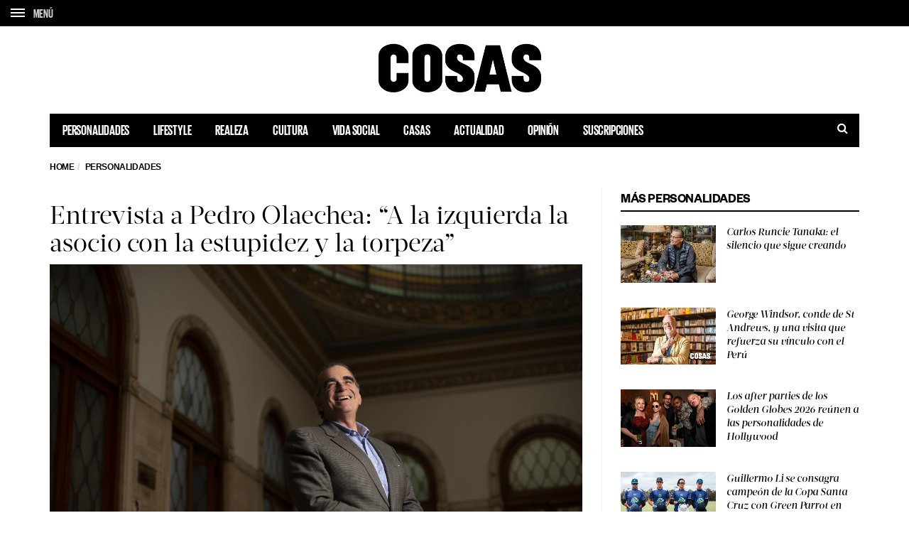

--- FILE ---
content_type: text/html; charset=UTF-8
request_url: https://cosas.pe/personalidades/161041/entrevista-a-pedro-olaechea-a-la-izquierda-la-asocio-con-la-estupidez-y-la-torpeza/
body_size: 21311
content:
<!DOCTYPE html>
<!--[if lt IE 7 ]><html class="ie ie6" lang="es"> <![endif]-->
<!--[if IE 7 ]><html class="ie ie7" lang="es"> <![endif]-->
<!--[if IE 8 ]><html class="ie ie8" lang="es"> <![endif]-->
<!--[if (gte IE 9)|!(IE)]><!--><html lang="es">
<head>

	<meta charset="UTF-8">
	<meta name="viewport" content="user-scalable=yes, width=device-width, initial-scale=1.0, maximum-scale=1">

	<!--[if IE]><meta http-equiv="X-UA-Compatible" content="IE=edge" /><![endif]-->

	<link rel="pingback" href="https://cosas.pe/xmlrpc.php">

	
	<link rel="stylesheet" href="https://cosas.pe/wp-content/themes/barcelona/plugins.css">
	<!-- <link rel="stylesheet" href="https://cosas.pe/wp-content/themes/barcelona/style.css"> -->
	<link rel="stylesheet" href="https://cosas.pe/wp-content/themes/barcelona-child/style-compress.css">

	<!-- <script src="https://cdnjs.cloudflare.com/ajax/libs/jquery/2.2.0/jquery.min.js"></script> -->
	<meta name='robots' content='index, follow, max-image-preview:large, max-snippet:-1, max-video-preview:-1' />

	<!-- This site is optimized with the Yoast SEO plugin v20.0 - https://yoast.com/wordpress/plugins/seo/ -->
	<title>Pedro Olaechea: “A la izquierda la asocio con la estupidez y la torpeza”</title>
	<meta name="description" content="Pocos días antes de asumir la presidencia del Congreso, Olaechea concedió una entrevista a COSAS en la que reflexiona sobre las tareas pendientes de un Poder Legislativo golpeado por la confrontación y los escándalos de corrupción." />
	<link rel="canonical" href="https://cosas.pe/personalidades/161041/entrevista-a-pedro-olaechea-a-la-izquierda-la-asocio-con-la-estupidez-y-la-torpeza/" />
	<meta property="og:locale" content="es_ES" />
	<meta property="og:type" content="article" />
	<meta property="og:title" content="Pedro Olaechea: “A la izquierda la asocio con la estupidez y la torpeza”" />
	<meta property="og:description" content="Pocos días antes de asumir la presidencia del Congreso, Olaechea concedió una entrevista a COSAS en la que reflexiona sobre las tareas pendientes de un Poder Legislativo golpeado por la confrontación y los escándalos de corrupción." />
	<meta property="og:url" content="https://cosas.pe/personalidades/161041/entrevista-a-pedro-olaechea-a-la-izquierda-la-asocio-con-la-estupidez-y-la-torpeza/" />
	<meta property="og:site_name" content="COSAS.PE" />
	<meta property="article:publisher" content="https://www.facebook.com/cosas.pe" />
	<meta property="article:published_time" content="2019-08-01T18:52:10+00:00" />
	<meta property="article:modified_time" content="2019-08-01T18:56:21+00:00" />
	<meta property="og:image" content="https://cosasbucket.s3.amazonaws.com/wp-content/uploads/2019/08/24184937/DSC6379-scaled.jpg" />
	<meta property="og:image:width" content="2560" />
	<meta property="og:image:height" content="1709" />
	<meta property="og:image:type" content="image/jpeg" />
	<meta name="author" content="Isabel Miró Quesada" />
	<meta name="twitter:card" content="summary_large_image" />
	<meta name="twitter:creator" content="@cosasperu" />
	<meta name="twitter:site" content="@cosasperu" />
	<meta name="twitter:label1" content="Written by" />
	<meta name="twitter:data1" content="Isabel Miró Quesada" />
	<meta name="twitter:label2" content="Est. reading time" />
	<meta name="twitter:data2" content="9 minutos" />
	<script type="application/ld+json" class="yoast-schema-graph">{"@context":"https://schema.org","@graph":[{"@type":"Article","@id":"https://cosas.pe/personalidades/161041/entrevista-a-pedro-olaechea-a-la-izquierda-la-asocio-con-la-estupidez-y-la-torpeza/#article","isPartOf":{"@id":"https://cosas.pe/personalidades/161041/entrevista-a-pedro-olaechea-a-la-izquierda-la-asocio-con-la-estupidez-y-la-torpeza/"},"author":{"name":"Isabel Miró Quesada","@id":"https://cosas.pe/#/schema/person/7dd4e81d7aa0bc3e720e6ce2256d403d"},"headline":"Entrevista a Pedro Olaechea: “A la izquierda la asocio con la estupidez y la torpeza”","datePublished":"2019-08-01T18:52:10+00:00","dateModified":"2019-08-01T18:56:21+00:00","mainEntityOfPage":{"@id":"https://cosas.pe/personalidades/161041/entrevista-a-pedro-olaechea-a-la-izquierda-la-asocio-con-la-estupidez-y-la-torpeza/"},"wordCount":1768,"publisher":{"@id":"https://cosas.pe/#organization"},"image":{"@id":"https://cosas.pe/personalidades/161041/entrevista-a-pedro-olaechea-a-la-izquierda-la-asocio-con-la-estupidez-y-la-torpeza/#primaryimage"},"thumbnailUrl":"https://cosasbucket.s3.amazonaws.com/wp-content/uploads/2019/08/24184937/DSC6379-scaled.jpg","keywords":["Congreso","Pedro Olaechea","política"],"articleSection":["Personalidades"],"inLanguage":"es"},{"@type":"WebPage","@id":"https://cosas.pe/personalidades/161041/entrevista-a-pedro-olaechea-a-la-izquierda-la-asocio-con-la-estupidez-y-la-torpeza/","url":"https://cosas.pe/personalidades/161041/entrevista-a-pedro-olaechea-a-la-izquierda-la-asocio-con-la-estupidez-y-la-torpeza/","name":"Pedro Olaechea: “A la izquierda la asocio con la estupidez y la torpeza”","isPartOf":{"@id":"https://cosas.pe/#website"},"primaryImageOfPage":{"@id":"https://cosas.pe/personalidades/161041/entrevista-a-pedro-olaechea-a-la-izquierda-la-asocio-con-la-estupidez-y-la-torpeza/#primaryimage"},"image":{"@id":"https://cosas.pe/personalidades/161041/entrevista-a-pedro-olaechea-a-la-izquierda-la-asocio-con-la-estupidez-y-la-torpeza/#primaryimage"},"thumbnailUrl":"https://cosasbucket.s3.amazonaws.com/wp-content/uploads/2019/08/24184937/DSC6379-scaled.jpg","datePublished":"2019-08-01T18:52:10+00:00","dateModified":"2019-08-01T18:56:21+00:00","description":"Pocos días antes de asumir la presidencia del Congreso, Olaechea concedió una entrevista a COSAS en la que reflexiona sobre las tareas pendientes de un Poder Legislativo golpeado por la confrontación y los escándalos de corrupción.","inLanguage":"es","potentialAction":[{"@type":"ReadAction","target":["https://cosas.pe/personalidades/161041/entrevista-a-pedro-olaechea-a-la-izquierda-la-asocio-con-la-estupidez-y-la-torpeza/"]}]},{"@type":"ImageObject","inLanguage":"es","@id":"https://cosas.pe/personalidades/161041/entrevista-a-pedro-olaechea-a-la-izquierda-la-asocio-con-la-estupidez-y-la-torpeza/#primaryimage","url":"https://cosasbucket.s3.amazonaws.com/wp-content/uploads/2019/08/24184937/DSC6379-scaled.jpg","contentUrl":"https://cosasbucket.s3.amazonaws.com/wp-content/uploads/2019/08/24184937/DSC6379-scaled.jpg","width":2560,"height":1709},{"@type":"WebSite","@id":"https://cosas.pe/#website","url":"https://cosas.pe/","name":"COSAS.PE","description":"","publisher":{"@id":"https://cosas.pe/#organization"},"potentialAction":[{"@type":"SearchAction","target":{"@type":"EntryPoint","urlTemplate":"https://cosas.pe/?s={search_term_string}"},"query-input":"required name=search_term_string"}],"inLanguage":"es"},{"@type":"Organization","@id":"https://cosas.pe/#organization","name":"COSAS.PE","url":"https://cosas.pe/","logo":{"@type":"ImageObject","inLanguage":"es","@id":"https://cosas.pe/#/schema/logo/image/","url":"https://cosasbucket.s3.amazonaws.com/wp-content/uploads/2015/12/15174819/cosas.png","contentUrl":"https://cosasbucket.s3.amazonaws.com/wp-content/uploads/2015/12/15174819/cosas.png","width":883,"height":270,"caption":"COSAS.PE"},"image":{"@id":"https://cosas.pe/#/schema/logo/image/"},"sameAs":["https://www.facebook.com/cosas.pe","https://twitter.com/cosasperu"]},{"@type":"Person","@id":"https://cosas.pe/#/schema/person/7dd4e81d7aa0bc3e720e6ce2256d403d","name":"Isabel Miró Quesada","image":{"@type":"ImageObject","inLanguage":"es","@id":"https://cosas.pe/#/schema/person/image/","url":"https://secure.gravatar.com/avatar/d26161baa1890ac2ddeb96c3d10235cd?s=96&d=mm&r=g","contentUrl":"https://secure.gravatar.com/avatar/d26161baa1890ac2ddeb96c3d10235cd?s=96&d=mm&r=g","caption":"Isabel Miró Quesada"},"url":"https://cosas.pe/author/39_imiroquesada/"}]}</script>
	<!-- / Yoast SEO plugin. -->


<link rel='dns-prefetch' href='//ajax.googleapis.com' />
<link rel='dns-prefetch' href='//www.googletagmanager.com' />
<link rel='dns-prefetch' href='//fonts.googleapis.com' />
<link rel='dns-prefetch' href='//maxcdn.bootstrapcdn.com' />
<link rel='dns-prefetch' href='//s.w.org' />
<link rel="alternate" type="application/rss+xml" title="COSAS.PE &raquo; Feed" href="https://cosas.pe/feed/" />
<link rel="alternate" type="application/rss+xml" title="COSAS.PE &raquo; Feed de los comentarios" href="https://cosas.pe/comments/feed/" />
<script type="text/javascript">
window._wpemojiSettings = {"baseUrl":"https:\/\/s.w.org\/images\/core\/emoji\/14.0.0\/72x72\/","ext":".png","svgUrl":"https:\/\/s.w.org\/images\/core\/emoji\/14.0.0\/svg\/","svgExt":".svg","source":{"concatemoji":"https:\/\/cosas.pe\/wp-includes\/js\/wp-emoji-release.min.js?ver=6.0.11"}};
/*! This file is auto-generated */
!function(e,a,t){var n,r,o,i=a.createElement("canvas"),p=i.getContext&&i.getContext("2d");function s(e,t){var a=String.fromCharCode,e=(p.clearRect(0,0,i.width,i.height),p.fillText(a.apply(this,e),0,0),i.toDataURL());return p.clearRect(0,0,i.width,i.height),p.fillText(a.apply(this,t),0,0),e===i.toDataURL()}function c(e){var t=a.createElement("script");t.src=e,t.defer=t.type="text/javascript",a.getElementsByTagName("head")[0].appendChild(t)}for(o=Array("flag","emoji"),t.supports={everything:!0,everythingExceptFlag:!0},r=0;r<o.length;r++)t.supports[o[r]]=function(e){if(!p||!p.fillText)return!1;switch(p.textBaseline="top",p.font="600 32px Arial",e){case"flag":return s([127987,65039,8205,9895,65039],[127987,65039,8203,9895,65039])?!1:!s([55356,56826,55356,56819],[55356,56826,8203,55356,56819])&&!s([55356,57332,56128,56423,56128,56418,56128,56421,56128,56430,56128,56423,56128,56447],[55356,57332,8203,56128,56423,8203,56128,56418,8203,56128,56421,8203,56128,56430,8203,56128,56423,8203,56128,56447]);case"emoji":return!s([129777,127995,8205,129778,127999],[129777,127995,8203,129778,127999])}return!1}(o[r]),t.supports.everything=t.supports.everything&&t.supports[o[r]],"flag"!==o[r]&&(t.supports.everythingExceptFlag=t.supports.everythingExceptFlag&&t.supports[o[r]]);t.supports.everythingExceptFlag=t.supports.everythingExceptFlag&&!t.supports.flag,t.DOMReady=!1,t.readyCallback=function(){t.DOMReady=!0},t.supports.everything||(n=function(){t.readyCallback()},a.addEventListener?(a.addEventListener("DOMContentLoaded",n,!1),e.addEventListener("load",n,!1)):(e.attachEvent("onload",n),a.attachEvent("onreadystatechange",function(){"complete"===a.readyState&&t.readyCallback()})),(e=t.source||{}).concatemoji?c(e.concatemoji):e.wpemoji&&e.twemoji&&(c(e.twemoji),c(e.wpemoji)))}(window,document,window._wpemojiSettings);
</script>
<style type="text/css">
img.wp-smiley,
img.emoji {
	display: inline !important;
	border: none !important;
	box-shadow: none !important;
	height: 1em !important;
	width: 1em !important;
	margin: 0 0.07em !important;
	vertical-align: -0.1em !important;
	background: none !important;
	padding: 0 !important;
}
</style>
	<link rel='stylesheet' id='wp-block-library-css'  href='https://cosas.pe/wp-includes/css/dist/block-library/style.min.css?ver=6.0.11' type='text/css' media='all' />
<style id='global-styles-inline-css' type='text/css'>
body{--wp--preset--color--black: #000000;--wp--preset--color--cyan-bluish-gray: #abb8c3;--wp--preset--color--white: #ffffff;--wp--preset--color--pale-pink: #f78da7;--wp--preset--color--vivid-red: #cf2e2e;--wp--preset--color--luminous-vivid-orange: #ff6900;--wp--preset--color--luminous-vivid-amber: #fcb900;--wp--preset--color--light-green-cyan: #7bdcb5;--wp--preset--color--vivid-green-cyan: #00d084;--wp--preset--color--pale-cyan-blue: #8ed1fc;--wp--preset--color--vivid-cyan-blue: #0693e3;--wp--preset--color--vivid-purple: #9b51e0;--wp--preset--gradient--vivid-cyan-blue-to-vivid-purple: linear-gradient(135deg,rgba(6,147,227,1) 0%,rgb(155,81,224) 100%);--wp--preset--gradient--light-green-cyan-to-vivid-green-cyan: linear-gradient(135deg,rgb(122,220,180) 0%,rgb(0,208,130) 100%);--wp--preset--gradient--luminous-vivid-amber-to-luminous-vivid-orange: linear-gradient(135deg,rgba(252,185,0,1) 0%,rgba(255,105,0,1) 100%);--wp--preset--gradient--luminous-vivid-orange-to-vivid-red: linear-gradient(135deg,rgba(255,105,0,1) 0%,rgb(207,46,46) 100%);--wp--preset--gradient--very-light-gray-to-cyan-bluish-gray: linear-gradient(135deg,rgb(238,238,238) 0%,rgb(169,184,195) 100%);--wp--preset--gradient--cool-to-warm-spectrum: linear-gradient(135deg,rgb(74,234,220) 0%,rgb(151,120,209) 20%,rgb(207,42,186) 40%,rgb(238,44,130) 60%,rgb(251,105,98) 80%,rgb(254,248,76) 100%);--wp--preset--gradient--blush-light-purple: linear-gradient(135deg,rgb(255,206,236) 0%,rgb(152,150,240) 100%);--wp--preset--gradient--blush-bordeaux: linear-gradient(135deg,rgb(254,205,165) 0%,rgb(254,45,45) 50%,rgb(107,0,62) 100%);--wp--preset--gradient--luminous-dusk: linear-gradient(135deg,rgb(255,203,112) 0%,rgb(199,81,192) 50%,rgb(65,88,208) 100%);--wp--preset--gradient--pale-ocean: linear-gradient(135deg,rgb(255,245,203) 0%,rgb(182,227,212) 50%,rgb(51,167,181) 100%);--wp--preset--gradient--electric-grass: linear-gradient(135deg,rgb(202,248,128) 0%,rgb(113,206,126) 100%);--wp--preset--gradient--midnight: linear-gradient(135deg,rgb(2,3,129) 0%,rgb(40,116,252) 100%);--wp--preset--duotone--dark-grayscale: url('#wp-duotone-dark-grayscale');--wp--preset--duotone--grayscale: url('#wp-duotone-grayscale');--wp--preset--duotone--purple-yellow: url('#wp-duotone-purple-yellow');--wp--preset--duotone--blue-red: url('#wp-duotone-blue-red');--wp--preset--duotone--midnight: url('#wp-duotone-midnight');--wp--preset--duotone--magenta-yellow: url('#wp-duotone-magenta-yellow');--wp--preset--duotone--purple-green: url('#wp-duotone-purple-green');--wp--preset--duotone--blue-orange: url('#wp-duotone-blue-orange');--wp--preset--font-size--small: 13px;--wp--preset--font-size--medium: 20px;--wp--preset--font-size--large: 36px;--wp--preset--font-size--x-large: 42px;}.has-black-color{color: var(--wp--preset--color--black) !important;}.has-cyan-bluish-gray-color{color: var(--wp--preset--color--cyan-bluish-gray) !important;}.has-white-color{color: var(--wp--preset--color--white) !important;}.has-pale-pink-color{color: var(--wp--preset--color--pale-pink) !important;}.has-vivid-red-color{color: var(--wp--preset--color--vivid-red) !important;}.has-luminous-vivid-orange-color{color: var(--wp--preset--color--luminous-vivid-orange) !important;}.has-luminous-vivid-amber-color{color: var(--wp--preset--color--luminous-vivid-amber) !important;}.has-light-green-cyan-color{color: var(--wp--preset--color--light-green-cyan) !important;}.has-vivid-green-cyan-color{color: var(--wp--preset--color--vivid-green-cyan) !important;}.has-pale-cyan-blue-color{color: var(--wp--preset--color--pale-cyan-blue) !important;}.has-vivid-cyan-blue-color{color: var(--wp--preset--color--vivid-cyan-blue) !important;}.has-vivid-purple-color{color: var(--wp--preset--color--vivid-purple) !important;}.has-black-background-color{background-color: var(--wp--preset--color--black) !important;}.has-cyan-bluish-gray-background-color{background-color: var(--wp--preset--color--cyan-bluish-gray) !important;}.has-white-background-color{background-color: var(--wp--preset--color--white) !important;}.has-pale-pink-background-color{background-color: var(--wp--preset--color--pale-pink) !important;}.has-vivid-red-background-color{background-color: var(--wp--preset--color--vivid-red) !important;}.has-luminous-vivid-orange-background-color{background-color: var(--wp--preset--color--luminous-vivid-orange) !important;}.has-luminous-vivid-amber-background-color{background-color: var(--wp--preset--color--luminous-vivid-amber) !important;}.has-light-green-cyan-background-color{background-color: var(--wp--preset--color--light-green-cyan) !important;}.has-vivid-green-cyan-background-color{background-color: var(--wp--preset--color--vivid-green-cyan) !important;}.has-pale-cyan-blue-background-color{background-color: var(--wp--preset--color--pale-cyan-blue) !important;}.has-vivid-cyan-blue-background-color{background-color: var(--wp--preset--color--vivid-cyan-blue) !important;}.has-vivid-purple-background-color{background-color: var(--wp--preset--color--vivid-purple) !important;}.has-black-border-color{border-color: var(--wp--preset--color--black) !important;}.has-cyan-bluish-gray-border-color{border-color: var(--wp--preset--color--cyan-bluish-gray) !important;}.has-white-border-color{border-color: var(--wp--preset--color--white) !important;}.has-pale-pink-border-color{border-color: var(--wp--preset--color--pale-pink) !important;}.has-vivid-red-border-color{border-color: var(--wp--preset--color--vivid-red) !important;}.has-luminous-vivid-orange-border-color{border-color: var(--wp--preset--color--luminous-vivid-orange) !important;}.has-luminous-vivid-amber-border-color{border-color: var(--wp--preset--color--luminous-vivid-amber) !important;}.has-light-green-cyan-border-color{border-color: var(--wp--preset--color--light-green-cyan) !important;}.has-vivid-green-cyan-border-color{border-color: var(--wp--preset--color--vivid-green-cyan) !important;}.has-pale-cyan-blue-border-color{border-color: var(--wp--preset--color--pale-cyan-blue) !important;}.has-vivid-cyan-blue-border-color{border-color: var(--wp--preset--color--vivid-cyan-blue) !important;}.has-vivid-purple-border-color{border-color: var(--wp--preset--color--vivid-purple) !important;}.has-vivid-cyan-blue-to-vivid-purple-gradient-background{background: var(--wp--preset--gradient--vivid-cyan-blue-to-vivid-purple) !important;}.has-light-green-cyan-to-vivid-green-cyan-gradient-background{background: var(--wp--preset--gradient--light-green-cyan-to-vivid-green-cyan) !important;}.has-luminous-vivid-amber-to-luminous-vivid-orange-gradient-background{background: var(--wp--preset--gradient--luminous-vivid-amber-to-luminous-vivid-orange) !important;}.has-luminous-vivid-orange-to-vivid-red-gradient-background{background: var(--wp--preset--gradient--luminous-vivid-orange-to-vivid-red) !important;}.has-very-light-gray-to-cyan-bluish-gray-gradient-background{background: var(--wp--preset--gradient--very-light-gray-to-cyan-bluish-gray) !important;}.has-cool-to-warm-spectrum-gradient-background{background: var(--wp--preset--gradient--cool-to-warm-spectrum) !important;}.has-blush-light-purple-gradient-background{background: var(--wp--preset--gradient--blush-light-purple) !important;}.has-blush-bordeaux-gradient-background{background: var(--wp--preset--gradient--blush-bordeaux) !important;}.has-luminous-dusk-gradient-background{background: var(--wp--preset--gradient--luminous-dusk) !important;}.has-pale-ocean-gradient-background{background: var(--wp--preset--gradient--pale-ocean) !important;}.has-electric-grass-gradient-background{background: var(--wp--preset--gradient--electric-grass) !important;}.has-midnight-gradient-background{background: var(--wp--preset--gradient--midnight) !important;}.has-small-font-size{font-size: var(--wp--preset--font-size--small) !important;}.has-medium-font-size{font-size: var(--wp--preset--font-size--medium) !important;}.has-large-font-size{font-size: var(--wp--preset--font-size--large) !important;}.has-x-large-font-size{font-size: var(--wp--preset--font-size--x-large) !important;}
</style>
<link rel='stylesheet' id='contact-form-7-css'  href='https://cosas.pe/wp-content/plugins/contact-form-7/includes/css/styles.css?ver=5.7.7' type='text/css' media='all' />
<link rel='stylesheet' id='jquery-ui-theme-css'  href='https://ajax.googleapis.com/ajax/libs/jqueryui/1.11.4/themes/smoothness/jquery-ui.min.css?ver=1.11.4' type='text/css' media='all' />
<link rel='stylesheet' id='jquery-ui-timepicker-css'  href='https://cosas.pe/wp-content/plugins/contact-form-7-datepicker/js/jquery-ui-timepicker/jquery-ui-timepicker-addon.min.css?ver=6.0.11' type='text/css' media='all' />
<link rel='stylesheet' id='ssb-front-css-css'  href='https://cosas.pe/wp-content/plugins/simple-social-buttons/assets/css/front.css?ver=4.1.1' type='text/css' media='all' />
<link rel='stylesheet' id='animate-css'  href='https://cosas.pe/wp-content/plugins/wp-quiz/assets/frontend/css/animate.css?ver=3.6.0' type='text/css' media='all' />
<link rel='stylesheet' id='wp-quiz-css'  href='https://cosas.pe/wp-content/plugins/wp-quiz/assets/frontend/css/wp-quiz.css?ver=2.0.10' type='text/css' media='all' />
<link rel='stylesheet' id='barcelona-font-css'  href='https://fonts.googleapis.com/css2?family=Open+Sans%3Aital%2Cwght%400%2C400%3B0%2C700%3B1%2C400&#038;display=swap&#038;ver=6.0.11' type='text/css' media='all' />
<link rel='stylesheet' id='font-awesome-css'  href='https://maxcdn.bootstrapcdn.com/font-awesome/4.7.0/css/font-awesome.min.css?ver=4.7.0' type='text/css' media='all' />
<script type='text/javascript' src='https://cosas.pe/wp-content/plugins/simple-social-buttons/assets/js/frontend-blocks.js?ver=4.1.1' id='ssb-blocks-front-js-js'></script>
<script type='text/javascript' src='https://cosas.pe/wp-includes/js/jquery/jquery.min.js?ver=3.6.0' id='jquery-core-js'></script>
<script type='text/javascript' src='https://cosas.pe/wp-includes/js/jquery/jquery-migrate.min.js?ver=3.3.2' id='jquery-migrate-js'></script>
<script type='text/javascript' id='ssb-front-js-js-extra'>
/* <![CDATA[ */
var SSB = {"ajax_url":"https:\/\/cosas.pe\/wp-admin\/admin-ajax.php","fb_share_nonce":"e68773d547"};
/* ]]> */
</script>
<script type='text/javascript' src='https://cosas.pe/wp-content/plugins/simple-social-buttons/assets/js/front.js?ver=4.1.1' id='ssb-front-js-js'></script>

<!-- Google Analytics snippet added by Site Kit -->
<script type='text/javascript' src='https://www.googletagmanager.com/gtag/js?id=GT-5MGV477' id='google_gtagjs-js' async></script>
<script type='text/javascript' id='google_gtagjs-js-after'>
window.dataLayer = window.dataLayer || [];function gtag(){dataLayer.push(arguments);}
gtag('set', 'linker', {"domains":["cosas.pe"]} );
gtag("js", new Date());
gtag("set", "developer_id.dZTNiMT", true);
gtag("config", "GT-5MGV477");
</script>

<!-- End Google Analytics snippet added by Site Kit -->
<link rel="https://api.w.org/" href="https://cosas.pe/wp-json/" /><link rel="alternate" type="application/json" href="https://cosas.pe/wp-json/wp/v2/posts/161041" /><link rel="EditURI" type="application/rsd+xml" title="RSD" href="https://cosas.pe/xmlrpc.php?rsd" />
<link rel="wlwmanifest" type="application/wlwmanifest+xml" href="https://cosas.pe/wp-includes/wlwmanifest.xml" /> 
<meta name="generator" content="WordPress 6.0.11" />
<link rel='shortlink' href='https://cosas.pe/?p=161041' />
<link rel="alternate" type="application/json+oembed" href="https://cosas.pe/wp-json/oembed/1.0/embed?url=https%3A%2F%2Fcosas.pe%2Fpersonalidades%2F161041%2Fentrevista-a-pedro-olaechea-a-la-izquierda-la-asocio-con-la-estupidez-y-la-torpeza%2F" />
<link rel="alternate" type="text/xml+oembed" href="https://cosas.pe/wp-json/oembed/1.0/embed?url=https%3A%2F%2Fcosas.pe%2Fpersonalidades%2F161041%2Fentrevista-a-pedro-olaechea-a-la-izquierda-la-asocio-con-la-estupidez-y-la-torpeza%2F&#038;format=xml" />
<meta name="generator" content="Site Kit by Google 1.106.0" /> <style media="screen">

		.simplesocialbuttons.simplesocialbuttons_inline .ssb-fb-like {
	  margin: ;
	}
		 /*inline margin*/
	
	
	
	
	
		.simplesocialbuttons.simplesocialbuttons_inline.simplesocial-round-icon button{
	  margin: ;
	}

	
			 /*margin-digbar*/

	
	
	
	
	
	
	
</style>
<link rel="icon" href="https://s3.amazonaws.com/cosasbucket/wp-content/uploads/2015/12/23160428/favicon.png" />

<meta property="og:type" content="article" />
<meta property="og:title" content="Entrevista a Pedro Olaechea: “A la izquierda la asocio con la estupidez y la torpeza”" />
<meta property="og:url" content="https://cosas.pe/personalidades/161041/entrevista-a-pedro-olaechea-a-la-izquierda-la-asocio-con-la-estupidez-y-la-torpeza/" />
<meta property="og:description" content="Pedro Olaechea ha vivido intensamente. Economista y pr&oacute;spero empresario vitivin&iacute;cola, ha sido director de Vi&ntilde;a Tacama y de la Confiep, y presidente de la Sociedad Nacional de I…" />
<meta property="article:published_time" content="2019-08-01T18:52:10+00:00" />
<meta property="article:modified_time" content="2019-08-01T18:56:21+00:00" />
<meta property="og:site_name" content="COSAS.PE" />
<meta property="og:image" content="https://cosasbucket.s3.amazonaws.com/wp-content/uploads/2019/08/24184937/DSC6379-1152x759.jpg" />
<meta property="og:image:width" content="1152" />
<meta property="og:image:height" content="759" />
<meta property="og:locale" content="es_PE" />
<meta property="fb:app_id" content="559503277538182" /><style type="text/css">
body { font-family: Montserrat, sans-serif; }
h1,h2,h3,h4,h5,h6 { font-family: Montserrat, sans-serif; }
</style>
<style type="text/css">
.posts-box-3 .post-summary .post-image{
    min-height: 237px;    
}

::-moz-selection { background-color: #f2132d; }
::selection { background-color: #f2132d; }
</style>
<meta name="google-site-verification" content="0qtbJcI-iitl3Vk6MfP7sUSmkrSBCbuAHhWRtV7Dxgk"><link rel="icon" href="https://cosasbucket.s3.amazonaws.com/wp-content/uploads/2015/12/04152702/cropped-favicon-32x32.png" sizes="32x32" />
<link rel="icon" href="https://cosasbucket.s3.amazonaws.com/wp-content/uploads/2015/12/04152702/cropped-favicon-192x192.png" sizes="192x192" />
<link rel="apple-touch-icon" href="https://cosasbucket.s3.amazonaws.com/wp-content/uploads/2015/12/04152702/cropped-favicon-180x180.png" />
<meta name="msapplication-TileImage" content="https://cosasbucket.s3.amazonaws.com/wp-content/uploads/2015/12/04152702/cropped-favicon-270x270.png" />
		<style type="text/css" id="wp-custom-css">
			.post-content .wp-caption {

    border: 10px solid #ffffff;
    background: #ffffff;
}		</style>
			
	<!-- Etiqueta de Google (gtag.js) --> 
    <script async src="https://www.googletagmanager.com/gtag/js?id=G-7CX5HFHCP1"></script>    
    <script>
        window.dataLayer = window.dataLayer || [];
        function gtag(){dataLayer.push(arguments);}
        gtag('js', new Date());
        gtag('config', 'G-7CX5HFHCP1');
    </script>
	
	<style>
					.transparent-black{
				position:absolute;
				top: 0;
				left: 0;
				width:100%;
				height:100%;
			}
			.transparent-black{
				z-index:3;
				background: rgba( 0,0,0, 0.6)
			}
			.vm-middle{
				position:relative;
				z-index:99;
			}

			.featured-posts .owl-carousel {
				display: block;
				/*max-height: 800px;*/
				overflow: hidden;
			}

			.featured-posts .owl-carousel .owl-item img {
				position: relative;
				z-index: 555;
			}

			.sidebar-right .owl-carousel {
				display:block;
				overflow: hidden;
			}

		
	</style>

	<!-- Global site tag (gtag.js) - Google Analytics -->
	<!-- <script async src="https://www.googletagmanager.com/gtag/js?id=UA-52135502-5"></script>
	<script>
	window.dataLayer = window.dataLayer || [];
	function gtag(){dataLayer.push(arguments);}
	gtag('js', new Date());

	gtag('config', 'UA-52135502-5');
	</script> -->

			
		<!-- Add this script after you make your dataLayer = []; call -->
		<!-- AND after your GTM code snippet -->
		<!-- This needs to go inside the header.php in order for it work globally across your site -->
		<script type="text/javascript">
			// URL toolbox - helps grabbing elements in the URL
			var _d = document;
			var _dl = _d.location;
			var _dlp = _dl.pathname;
			var _dls = _dl.search;
			var _dr = _d.referrer;

			// Initialize your data layer and start pushing variables from custom WordPress PHP data layer
			dataLayer.push({

				

								"GTM_WP_pagename": "Pedro Olaechea: “A la izquierda la asocio con la estupidez y la torpeza”",
				"GTM_WP_authorname": "Isabel Miró Quesada",
				"GTM_WP_post_type": "post",
				"GTM_WP_Category": "Personalidades",
				

								"GTM_WP_date": "agosto 1, 2019",


				
			});

		</script>
		<script type='text/javascript'>
			var wp_cat_js = '';wp_cat_js = 'Personalidades';					console.log('Categoria '+wp_cat_js);
			var wp_home_js = '';		</script>
		<script async src="https://pagead2.googlesyndication.com/pagead/js/adsbygoogle.js"></script>
		<script>
			(adsbygoogle = window.adsbygoogle || []).push({
				google_ad_client: "ca-pub-7032980048917041",
				enable_page_level_ads: true
			});
		</script>

		<script async src="https://securepubads.g.doubleclick.net/tag/js/gpt.js"></script>
		<script>
			window.googletag = window.googletag || {cmd: []};
			googletag.cmd.push(function() {

				googletag.defineSlot('/120940424/popup_cosas_home_300x250', [300, 250], 'div-gpt-ad-1579744882791-0').addService(googletag.pubads());

				// TODAS LAS DEMAS PAGINAS
				googletag.defineSlot('/120940424/home/top', [[728, 90], 'fluid', [320, 100], [970, 90]], 'div-gpt-ad-1696448204237-0').addService(googletag.pubads());

				//Desktop
								//if (!md.phone() && !md.tablet()) {					
					googletag.defineSlot('/120940424/superior_desktop_custom', [728, 90], 'div-gpt-ad-1524780162401-0').addService(googletag.pubads()).setCollapseEmptyDiv(true);
					googletag.defineSlot('/120940424/desktop_superior_wp', [728, 90], 'div-gpt-ad-1467001568438-0').addService(googletag.pubads()).setCollapseEmptyDiv(true);
					googletag.defineSlot('/120940424/desktop_superior_wp_t', [728, 90], 'div-gpt-ad-1586196462951-0').addService(googletag.pubads()).setCollapseEmptyDiv(true);
					googletag.defineSlot('/120940424/Entrelinea_desktop_wp_0', [728, 90], 'div-gpt-ad-1585082029483-0').addService(googletag.pubads()).setCollapseEmptyDiv(true);
					googletag.defineSlot('/120940424/Entrelinea_desktop_wp_1', [728, 90], 'div-gpt-ad-1585092343104-0').addService(googletag.pubads()).setCollapseEmptyDiv(true);
					googletag.defineSlot('/120940424/Entrelinea_desktop_wp_2', [728, 90], 'div-gpt-ad-1585092397085-0').addService(googletag.pubads()).setCollapseEmptyDiv(true);
					googletag.defineSlot('/120940424/Entrelinea_desktop_wp_3', [728, 90], 'div-gpt-ad-1585092599399-0').addService(googletag.pubads()).setCollapseEmptyDiv(true);
					googletag.defineSlot('/120940424/Entrelinea_desktop_wp_4', [728, 90], 'div-gpt-ad-1585092634881-0').addService(googletag.pubads()).setCollapseEmptyDiv(true);
				//}
								//Tablet
				
				
				//Smartphone
								// banner 2023
				googletag.defineSlot('/120940424/home/interscroller1', [[300, 250], [320, 480], 'fluid', [300, 600]], 'div-gpt-ad-1695420488874-0').addService(googletag.pubads());
				googletag.defineSlot('/120940424/home/interscroller2', [[300, 600], [320, 480], 'fluid', [300, 250]], 'div-gpt-ad-1695420680062-0').addService(googletag.pubads());
				googletag.defineSlot('/120940424/home/interscroller3', [[300, 250], [320, 480], [300, 600], 'fluid'], 'div-gpt-ad-1695420763672-0').addService(googletag.pubads());
				googletag.defineSlot('/120940424/home/interscroller4', [[300, 600], [320, 480], 'fluid', [300, 250]], 'div-gpt-ad-1695699218832-0').addService(googletag.pubads());

				//Tags universales
				googletag.defineSlot('/120940424/box_wp', [300, 250], 'div-gpt-ad-1467001568438-1').addService(googletag.pubads()).setCollapseEmptyDiv(true);
				googletag.defineSlot('/120940424/box_b_wp', [300, 250], 'div-gpt-ad-1479763427762-0').addService(googletag.pubads()).setCollapseEmptyDiv(true);
				googletag.defineSlot('/120940424/rascacielos_wp', [300, 600], 'div-gpt-ad-1467001568438-2').addService(googletag.pubads()).setCollapseEmptyDiv(true);				
				googletag.defineSlot('/120940424/autopublicidad_wp_0', [[300, 450], [300, 600]], 'div-gpt-ad-1473353685396-0').addService(googletag.pubads()).setCollapseEmptyDiv(true);
				googletag.defineSlot('/120940424/autopublicidad_wp_1', [[300, 450], [300, 600]], 'div-gpt-ad-1473353685396-1').addService(googletag.pubads()).setCollapseEmptyDiv(true);
				googletag.defineSlot('/120940424/autopublicidad_wp_2', [[300, 450], [300, 600]], 'div-gpt-ad-1473353685396-2').addService(googletag.pubads()).setCollapseEmptyDiv(true);
				
				googletag.defineSlot('/120940424/rascacielos_wp_e', [300, 600], 'div-gpt-ad-1692806270483-0').addService(googletag.pubads());
				googletag.defineSlot('/120940424/rascacielos_wp_d', [300, 600], 'div-gpt-ad-1692107807677-0').addService(googletag.pubads());
				googletag.defineSlot('/120940424/rascacielos_wp_f', [300, 600], 'div-gpt-ad-1692806792595-0').addService(googletag.pubads());
				googletag.defineSlot('/120940424/rascacielos_wp_g', [300, 600], 'div-gpt-ad-1692807205766-0').addService(googletag.pubads());

				//Rascacielos
				googletag.defineSlot('/120940424/home/rascacielo1', ['fluid', [300, 600]], 'div-gpt-ad-1697214810340-0').addService(googletag.pubads());
				googletag.defineSlot('/120940424/home/rascacielo2', ['fluid', [300, 600]], 'div-gpt-ad-1697215186372-0').addService(googletag.pubads());
				googletag.defineSlot('/120940424/home/rascacielo3', ['fluid', [300, 600]], 'div-gpt-ad-1694822493503-0').addService(googletag.pubads());
				googletag.defineSlot('/120940424/home/rascacielo4', ['fluid', [300, 600]], 'div-gpt-ad-1695083487915-0').addService(googletag.pubads());

				// Casas
								
				googletag.pubads().enableSingleRequest();
				googletag.enableServices();
			});
		</script>

		<script>
		window.googletag = window.googletag || {cmd: []};
		googletag.cmd.push(function() {
			googletag.pubads().addEventListener('slotRenderEnded', function(event) {
			var div = document.getElementById(event.slot.getSlotElementId());
			if (div) {
				if (event.isEmpty) {
				// No hay anuncio → ocultar completamente
				div.style.display = 'none';
				} else {
				// Hay anuncio → aplicar el tamaño esperado (300x600 u otro)
				// Puedes usar event.size si quieres ser dinámico, o fijarlo
				div.style.minWidth = '300px';
				div.style.minHeight = '600px';
				}
			}
			});
		});
		</script>

		
</head>
<body class="post-template-default single single-post postid-161041 single-format-standard barcelona-fimg-cl has-breadcrumb">
	
	


<script>
	(function(d) {
		var config = {
		kitId: 'knb7hxy',
		scriptTimeout: 3000,
		async: true
		},
		h=d.documentElement,t=setTimeout(function(){h.className=h.className.replace(/\bwf-loading\b/g,"")+" wf-inactive";},config.scriptTimeout),tk=d.createElement("script"),f=false,s=d.getElementsByTagName("script")[0],a;h.className+=" wf-loading";tk.src='https://use.typekit.net/'+config.kitId+'.js';tk.async=true;tk.onload=tk.onreadystatechange=function(){a=this.readyState;if(f||a&&a!="complete"&&a!="loaded")return;f=true;clearTimeout(t);try{Typekit.load(config)}catch(e){}};s.parentNode.insertBefore(tk,s)
	})(document);
</script>
<!-- Google Tag Manager (noscript) -->
<noscript><iframe src="https://www.googletagmanager.com/ns.html?id=GTM-T5LNZX"
height="0" width="0" style="display:none;visibility:hidden"></iframe></noscript>
<!-- End Google Tag Manager (noscript) -->

<!-- Menú superior -->
<header class="menu-secondary navbar-fixed-top repair-1">
	<div class="container-fluid">
		<div class="row d-flex a-i-center options-container">
			<div class="col-xs-4 col-sm-5 option-left">
				<div class="row left">
					<a href="#" class="icon-menu-container col-xs-3 col-lg-2" onclick="close_search();">
						<i>
							<span class="icon-menu"></span>
							<span class="icon-menu"></span>
							<span class="icon-menu"></span>
						</i>
						<p class="m-a d-sm-none">MENÚ</p>
						<p class="m-c hidden d-sm-none">CERRAR</p>
					</a>
					<!-- <a href="#" class="search col-xs-3 col-lg-2 d-sm-none" id="search">
						<i class="fa fa-search" aria-hidden="true"></i>
						<p>BUSCAR</p>
					</a>
					<a href="#" class="newsletter col-xs-3 col-lg-2 d-sm-none">
						<p>NEWSLETTER</p>
					</a> -->
				</div>
			</div>
			<!-- <div class="col-xs-4 col-sm-2 option-center">
				<h1 class="logo">COSAS</h1>
			</div>
			<div class="col-xs-4 col-sm-5 option-right d-sm-none">
				<ul>
					<li><a href="#">CATEGORÍA</a></li>
				</ul>
			</div> -->
		</div>
		<div class="row search-- d-flex a-i-center">
			<div class="col-xs-12 d-flex a-i-center">
				<i class="fa fa-search" aria-hidden="true"></i>
				<input type="search" placeholder="ESCRIBE AQUÍ TU BÚSQUEDA" id="s">
				<a href="#" class="close-search" onclick="close_search();"><i class="fa fa-times" aria-hidden="true"></i></a>
			</div>
		</div>
		<div class="row load-scroll">

		</div>
	</div>
</header>
<nav class="menu-items menu-d-e">
	<div class="container-fluid">
		<div class="row">
			<div class="col-xs-12 menu-items-container">
				<ul>
					<!--
					<a href="/wellness"><li>&nbsp;</li></a>
					<a href="/novias"><li>Novias</li></a>
					<a href="/cosas-art-2019"><li>COSAS Art 2019</li></a>
					<a href="/wellness"><li>Wellness</li></a>
					<a href="/personalidades"><li>Personalidades</li></a>
					<a href="/belleza"><li>Belleza</li></a>
					<a href="/celebrities"><li>Celebrities</li></a>
					<a href="/realeza"><li>Realeza</li></a>
					<a href="/moda"><li>Moda</li></a>
					<a href="/cultura"><li>Cultura</li></a>
					<a href="/el-arte-de-ser-peruano"><li>El arte de ser peruano</li></a>
					<a href="/de-fondo"><li>De Fondo</li></a>
					<a href="/spotlight"><li>Spotlight</li></a>
					<a href="/wishlist"><li>Wishlist</li></a>
					<a href="/escena-gourmet"><li>Escena gourmet</li></a>
					<a href="/escena-en-lima"><li>Escena en Lima</li></a>
					<a href="/vida-social"><li>Vida social</li></a>
					<a href="/casas"><li>CASAS</li></a>
					-->
					<!--<li><a href="#">COSAS TV</a></li> -->
					
					<a href=""><li>&nbsp;</li></a>
					<a href="/personalidades"><li>Personalidades</li></a>
					<a href="/lifestyle"><li>Lifestyle</li></a>
					<a href="/realeza"><li>Realeza</li></a>
					<a href="/cultura"><li>Cultura</li></a>
					<a href="/vida-social"><li>Vida social</li></a>
					<a href="/casas"><li>CASAS</li></a>
					<a href="/novias"><li>Novias</li></a>
					<a href="/moda"><li>Moda</li></a>
					<a href="/belleza"><li>Belleza</li></a>
					<a href="/cultura"><li>Cultura</li></a>
					<a href="/de-fondo"><li>De Fondo</li></a>
					
					
				</ul>
			</div>
		</div>
	</div>
</nav>

<!-- banner desktop top -->
				
<!-- banner mobile top -->

<nav class="navbar navbar-static-top navbar-dark mega-menu-dark header-style-b sticky-logo-inherit has-nav-menu">

	<div class="navbar-inner">

		<div class="container">

						<div class="navbar-top clearfix">

				<div class="navbar-top-left clearfix">
					<ul id="menu-top-bar-menu" class="navbar-top-menu"><li id="menu-item-715" class="gec menu-item menu-item-type-custom menu-item-object-custom menu-item-715"><a target="_blank" rel="noopener" href="http://grupoeditorialcosas.com">Grupo Editorial COSAS</a></li>
</ul>				</div>

				<div class="navbar-top-right">
					<ul class="social-icons"><li><a target="_blank" href="https://www.facebook.com/cosas.pe" title="Facebook"><span class="fa fa-facebook-official"></span></a></li><li><a target="_blank" href="https://www.youtube.com/cosasper" title="Youtube"><span class="fa fa-youtube"></span></a></li><li><a target="_blank" href="https://instagram.com/cosasperu/" title="Instagram"><span class="fa fa-instagram"></span></a></li></ul>				</div>

			</div><!-- .navbar-top -->
			
			<div class="navbar-header">

				<button type="button" class="navbar-toggle collapsed" data-toggle="collapse" data-target="#navbar" aria-expanded="false">
					<span class="sr-only">Menu</span>
					<span class="fa fa-navicon"></span>
				</button><!-- .navbar-toggle -->

								<button type="button" class="navbar-search btn-search">
					<span class="fa fa-search"></span>
				</button>
				
				
				<a href="https://cosas.pe/" class="navbar-logo">
					<span class="logo-location-header clearfix"><span class="logo-img logo-both logo-dark"><img src="https://cosasbucket.s3.amazonaws.com/wp-content/uploads/2015/12/24121843/logo_880.png" alt="COSAS.PE" width="228" height="70" data-at2x="https://s3.amazonaws.com/cosasbucket/wp-content/uploads/2015/12/24121841/logo_negro_1200.png" /></span><span class="logo-img logo-both logo-light"><img src="https://cosasbucket.s3.amazonaws.com/wp-content/uploads/2015/12/28191621/LOGO_COSAS_BLANCO_200X90.png" alt="COSAS.PE" width="228" height="70" data-at2x="https://cosasbucket.s3.amazonaws.com/wp-content/uploads/2015/12/24121847/logo_blanco_1200.png" /></span></span>				</a>

				
			</div><!-- .navbar-header -->

						<div id="navbar" class="navbar-collapse collapse">
			<ul id="menu-main-menu" class="navbar-nav nav"><li id="menu-item-103" class="menu-item menu-item-type-taxonomy menu-item-object-category current-post-ancestor current-menu-parent current-post-parent menu-item-103"><a href="https://cosas.pe/personalidades/">PERSONALIDADES</a></li>
<li id="menu-item-939" class="menu-item menu-item-type-taxonomy menu-item-object-category menu-item-939"><a href="https://cosas.pe/lifestyle/">LIFESTYLE</a></li>
<li id="menu-item-128307" class="menu-item menu-item-type-taxonomy menu-item-object-category menu-item-128307"><a href="https://cosas.pe/realeza/">REALEZA</a></li>
<li id="menu-item-104" class="menu-item menu-item-type-taxonomy menu-item-object-category menu-item-104"><a href="https://cosas.pe/cultura/">CULTURA</a></li>
<li id="menu-item-229392" class="menu-item menu-item-type-taxonomy menu-item-object-category menu-item-229392"><a href="https://cosas.pe/vida-social/">VIDA SOCIAL</a></li>
<li id="menu-item-229393" class="menu-item menu-item-type-taxonomy menu-item-object-category menu-item-229393"><a href="https://cosas.pe/casas/">CASAS</a></li>
<li id="menu-item-248486" class="menu-item menu-item-type-post_type menu-item-object-page menu-item-248486"><a href="https://cosas.pe/actualidad/">ACTUALIDAD</a></li>
<li id="menu-item-312406" class="menu-item menu-item-type-taxonomy menu-item-object-category menu-item-312406"><a href="https://cosas.pe/columna-de-opinion/">OPINIÓN</a></li>
<li id="menu-item-184473" class="menu-item menu-item-type-custom menu-item-object-custom menu-item-184473"><a href="https://cosas-suscripciones.cosas.pe/">SUSCRIPCIONES</a></li>
<li class="search"><button class="btn btn-search"><span class="fa fa-search"></span></button></li></ul>			</div><!-- .navbar-collapse -->
			
		</div><!-- .container -->

	</div><!-- .navbar-inner -->

</nav><!-- .navbar -->

<div id="page-wrapper">
<div class="breadcrumb-wrapper"><div class="container"><ol itemscope itemtype="http://schema.org/BreadcrumbList" class="breadcrumb"><li itemprop="itemListElement" itemscope itemtype="http://schema.org/ListItem"><a class="breadcrumb-link" itemprop="item" href="https://cosas.pe/"><span itemprop="name">Home</span></a><meta itemprop="position" content="1" /></li><li itemprop="itemListElement" itemscope itemtype="http://schema.org/ListItem"><a href="https://cosas.pe/personalidades/" itemprop="item"><span itemprop="name">Personalidades</span></a><meta itemprop="position" content="2" /></li></ol></div></div><div class="container single-container">

	<div class="row-primary sidebar-right clearfix has-sidebar">

		<main id="main" class="main">

			
				<article id="post-161041" class="post-161041 post type-post status-publish format-standard has-post-thumbnail hentry category-personalidades tag-congreso tag-pedro-olaechea tag-politica">

								<header class="post-image">

												<!-- <script>jQuery(document).ready(function($){ $('.fimg-inner').backstretch('https://cosasbucket.s3.amazonaws.com/wp-content/uploads/2019/08/24184937/DSC6379-scaled.jpg', {fade: 600}); });</script> -->
				
				<div class="fimg-wrapper fimg-cl">

										
					<h1 class="post-title">Entrevista a Pedro Olaechea: “A la izquierda la asocio con la estupidez y la torpeza”</h1>
					<div class="featured-image fc-post">						
						<div class="fimg-inner">
							<img style="width: 100%;" src="https://cosasbucket.s3.amazonaws.com/wp-content/uploads/2019/08/24184937/DSC6379-scaled.jpg" alt="" />							
							<div class="vm-wrapper">
								<div class="vm-middle">
									<ul class="post-meta clearfix no-sep"><li class="post-date"><span class="fa fa-clock-o"></span>agosto 1, 2019</li></ul>																	</div>
							</div>
						</div>
					</div>

				</div><!-- .fimg-wrapper -->

			</header>

		
										<section class="post-content">
					<div class="simplesocialbuttons simplesocial-round-icon simplesocialbuttons_inline simplesocialbuttons-align-centered post-161041 post  simplesocialbuttons-inline-no-animation">
<button class="simplesocial-fb-share"  rel="nofollow"  target="_blank"  data-href="https://www.facebook.com/sharer/sharer.php?u=https://cosas.pe/personalidades/161041/entrevista-a-pedro-olaechea-a-la-izquierda-la-asocio-con-la-estupidez-y-la-torpeza/" onclick="javascript:window.open(this.dataset.href, '', 'menubar=no,toolbar=no,resizable=yes,scrollbars=yes,height=600,width=600');return false;"><span class="simplesocialtxt">Facebook </span> </button>
<button onclick="javascript:window.open(this.dataset.href, '_blank' );return false;" class="simplesocial-whatsapp-share"  rel="nofollow"  target="_blank"  data-href="https://web.whatsapp.com/send?text=https://cosas.pe/personalidades/161041/entrevista-a-pedro-olaechea-a-la-izquierda-la-asocio-con-la-estupidez-y-la-torpeza/"><span class="simplesocialtxt">WhatsApp</span></button>
<button class="simplesocial-msng-share"  rel="nofollow"  target="_blank"  onclick="javascript:window.open( this.dataset.href, '_blank',  'menubar=no,toolbar=no,resizable=yes,scrollbars=yes,height=600,width=600' );return false;" data-href="http://www.facebook.com/dialog/send?app_id=891268654262273&redirect_uri=https%3A%2F%2Fcosas.pe%2Fpersonalidades%2F161041%2Fentrevista-a-pedro-olaechea-a-la-izquierda-la-asocio-con-la-estupidez-y-la-torpeza%2F&link=https%3A%2F%2Fcosas.pe%2Fpersonalidades%2F161041%2Fentrevista-a-pedro-olaechea-a-la-izquierda-la-asocio-con-la-estupidez-y-la-torpeza%2F&display=popup" ><span class="simplesocialtxt">Messenger</span></button> 
<button class="simplesocial-twt-share"  rel="nofollow"  target="_blank"  data-href="https://twitter.com/intent/tweet?text=Entrevista+a+Pedro+Olaechea%3A+%E2%80%9CA+la+izquierda+la+asocio+con+la+estupidez+y+la+torpeza%E2%80%9D&url=https://cosas.pe/personalidades/161041/entrevista-a-pedro-olaechea-a-la-izquierda-la-asocio-con-la-estupidez-y-la-torpeza/" onclick="javascript:window.open(this.dataset.href, '', 'menubar=no,toolbar=no,resizable=yes,scrollbars=yes,height=600,width=600');return false;"><span class="simplesocialtxt">Twitter</span> </button>
</div>
<p class="p1" style="text-align: center;"><em><strong><span class="s1">Pedro Olaechea ha vivido intensamente. Economista y próspero empresario vitivinícola, ha sido director de Viña Tacama y de la Confiep, y presidente de la Sociedad Nacional de Industrias, entre otros cargos. Pocos días antes de asumir la presidencia del Congreso, Olaechea concedió una entrevista a COSAS en la que reflexiona sobre las tareas pendientes de un Poder Legislativo golpeado por la confrontación y los escándalos de corrupción.</span></strong></em></p>
<p class="p1" style="text-align: center;"><span class="s1">Por</span> <span class="s1"><i>Edmir Espinoza </i>Foto <i>Elías Alfageme</i></span></p>
<p class="p1">Desde su despacho en el jirón Huallaga, a pocos pasos del Congreso de la República, Pedro Olaechea Álvarez Calderón se permite extrañar el campo. Más específicamente, extraña el pausado y lento discurrir del tiempo entre viñedos y cultivos, donde los caballos corren libremente y el horizonte se pierde entre árboles frondosos y un cielo limpio y azul. “En el campo, uno tiene la posibilidad de ir reflexionando durante el día sobre temas que se van dando a una velocidad natural. En la ciudad, en cambio, uno vive a una velocidad artificial, porque los problemas van apareciendo de la nada”, reflexiona.</p>
<p class="p3"><span class="s1">A pesar de sus recuerdos y añoranzas, Olaechea está lejos de ser un nostálgico. Empresario vitivinícola, minero y cafetero por más de cuarenta años, y exdirectivo de algunas las principales organizaciones gremiales del Perú, el hoy congresista de la bancada independiente Acción Republicana cree que buena parte de los problemas del país tienen que ver con la incapacidad de nuestra clase política de “pisar tierra” y de diferenciar las necesidades y los retos de un Perú ideal respecto al Perú real. Furibundo crítico de la izquierda peruana, a la que responsabiliza de la destrucción del país, y defensor de un Estado más pequeño y eficiente, Olaechea asegura que los años lo han convertido en una persona pragmática y poco entusiasta ante la tentación del poder.</span></p>
<h3>Descubriendo al Perú real</h3>
<p class="p4"><span class="s2"><b>Aunque viene de una familia de políticos, usted se dedicó al </b></span><span class="s3"><b>sector empresarial por más de cuatro décadas. ¿En qué momento decidió ingresar a la política?</b></span></p>
<p class="p5">Es cierto, he trabajado cuarenta años, pero también he tenido una vida gremial muy activa desde hace mucho tiempo. Y es ahí donde nace la idea de entrar en política como una opción que entregue racionalidad al manejo de la cosa pública, que viene totalmente descontrolada. Conversé mucho con mi familia y llegué a la conclusión de que debíamos hacer un intento para regresar a las políticas que en su momento fueron exitosas y repensar la forma de contratar del Estado.</p>
<p class="p6"><span class="s3"><b>Precisamente durante los últimos años ha criticado enérgicamente la poca capacidad del Estado para contratar. ¿Cuánto pierde el Perú con este exceso de burocracia?</b></span></p>
<p class="p5"><span class="s4">En estos últimos seis o siete años, se ha duplicado el número de trabajadores del Estado, y esto sin incluir profesores, policías y enfermeros. Y estos, lamentablemente, son gastos corrientes que no retornan al ciudadano. ¿Cuánto más vamos a poder levantar los niveles tributarios? Las empresas están comenzando a irse del Perú y a buscar nuevos mercados como Ecuador, Colombia y Panamá, donde pueden llevar sus negocios siendo más rentables. Si no se puede manejar la salud, la educación y la seguridad, ¿qué se pretende? No puede ser que el presupuesto del año 2000 a la fecha se haya triplicado. ¿Tenemos tres veces mejor seguridad, salud?&#8230; Algo está saliendo mal.</span></p>
<p class="p6"><span class="s3"><b>Para sus críticos, usted forma parte de la oligarquía limeña y está mucho más cerca del Perú ideal que refiere y no tanto del Perú real.</b></span></p>
<p class="p5">Al contrario, estoy mucho más en el Perú real. Una cosa es que venga de una familia acomodada y otra que haya estado el día entero contando margaritas. He trabajado en todo el Perú. Como ministro de la Producción, generamos un punto más del PBI en pesca; he sido miembro del Centro de Innovación Tecnológica por quince años y, junto a un grupo de personas, hemos recuperado el pisco para el Perú. Toda mi vida he trabajado preocupado por que el Perú avance. Por el Perú real.</p>
<p class="p5">Que haya nacido en el seno de una familia acomodada es una versión antojadiza de una facción de la izquierda, los que creen ser los monopolistas del corazón, los únicos que saben lo que le falta al pueblo. Se equivocan; hay muchos empresarios que trabajamos sin que nos paguen para llegar a mejorar el país. Yo podría haber vivido toda mi vida como Julius, pero resulta que no. He recorrido el país de arriba abajo, y nunca he cobrado un centavo por ello.</p>
<div id="attachment_161051" style="width: 760px" class="wp-caption aligncenter"><img aria-describedby="caption-attachment-161051" class="wp-image-161051 size-large" src="https://cosasbucket.s3.amazonaws.com/wp-content/uploads/2019/08/24184956/000450290W-1024x690.jpg" alt="" width="750" height="505" srcset="https://cosasbucket.s3.amazonaws.com/wp-content/uploads/2019/08/24184956/000450290W-1024x690.jpg 1024w, https://cosasbucket.s3.amazonaws.com/wp-content/uploads/2019/08/24184956/000450290W-300x202.jpg 300w, https://cosasbucket.s3.amazonaws.com/wp-content/uploads/2019/08/24184956/000450290W-768x518.jpg 768w, https://cosasbucket.s3.amazonaws.com/wp-content/uploads/2019/08/24184956/000450290W-1536x1035.jpg 1536w, https://cosasbucket.s3.amazonaws.com/wp-content/uploads/2019/08/24184956/000450290W-1440x970.jpg 1440w, https://cosasbucket.s3.amazonaws.com/wp-content/uploads/2019/08/24184956/000450290W.jpg 1800w" sizes="(max-width: 750px) 100vw, 750px" /><p id="caption-attachment-161051" class="wp-caption-text">El 25 de mayo de 2017, Olaechea juró como ministro de la Producción en reemplazo de Bruno Giuffra.</p></div>
<p class="p6"><span class="s3"><b>¿De dónde viene esa animadversión por la izquierda peruana?</b></span></p>
<p class="p5">Es que he vivido sus políticas. Nosotros hemos sido expropiados siete veces. Y sabemos que todas las expropiaciones han terminado en nada. Nos expropiaron con tasación de cada tractor a un sol, y el Estado no ha podido pagar hasta ahora. Si tú expropias y le das un valor de un sol al bulldozer, ¿a cuánto llega tu nivel de incapacidad si no puedes ni pagar ese sol? Ese es el nivel de desastre en el que dejaron al Perú. El país todavía no está al nivel del año 1969, a valor real. Yo he visto cómo un grupo de personas destruía al Perú, cuando el agro peruano era uno de los más rentables del mundo. Si me preguntas por qué nunca he sido de izquierda, es porque a la izquierda la asocio con la estupidez y la torpeza. Lamentablemente es lo que he visto.</p>
<p class="p6"><span class="s5"><b>Últimamente ha sido un duro crítico del convenio de cooperación entre la fiscalía peruana y Odebrecht. Desde su punto de vista, ¿qué se hizo mal y qué se pudo hacer mejor?</b></span></p>
<p class="p5"><span class="s1">El caso de Odebrecht ha traído consecuencias que hasta hoy no podemos dimensionar. Yo, particularmente –lo dije en su momento y lo repetiré las veces que sea necesario–, no era partidario del Decreto de Urgencia 003, sino más bien de un embargo preventivo, que implicaba cerrar los libros de acciones, declarar depositarios a todos los directores y retener todos los pasaportes. Y que siguieran trabajando. Porque el cliente es el Perú y el Perú tiene buen crédito. </span></p>
<p class="p5"><span class="s1">No iba a haber problema de no pagar, y el fiscal asignado podía averiguar todos los temas y después ver las multas y las sanciones correspondientes. Si la compañía no tenía plata, se vendía el proyecto y se acabó el problema. En vez de eso, entramos en una situación que lo único que ha generado es recesión, caída en la presión fiscal, caída en la presión tributaria y en la actividad económica. Y, si El Niño ya venía golpeándonos, esto trajo una sucesión de hechos que el peruano tiende a olvidar, pero que todavía nos afectan a todos.</span></p>
<div id="attachment_161052" style="width: 760px" class="wp-caption aligncenter"><img aria-describedby="caption-attachment-161052" loading="lazy" class="wp-image-161052 size-large" src="https://cosasbucket.s3.amazonaws.com/wp-content/uploads/2019/08/24185003/39910730410_d6425b4513_o-1024x683.jpg" alt="" width="750" height="500" srcset="https://cosasbucket.s3.amazonaws.com/wp-content/uploads/2019/08/24185003/39910730410_d6425b4513_o-1024x683.jpg 1024w, https://cosasbucket.s3.amazonaws.com/wp-content/uploads/2019/08/24185003/39910730410_d6425b4513_o-300x200.jpg 300w, https://cosasbucket.s3.amazonaws.com/wp-content/uploads/2019/08/24185003/39910730410_d6425b4513_o-768x512.jpg 768w, https://cosasbucket.s3.amazonaws.com/wp-content/uploads/2019/08/24185003/39910730410_d6425b4513_o-1536x1024.jpg 1536w, https://cosasbucket.s3.amazonaws.com/wp-content/uploads/2019/08/24185003/39910730410_d6425b4513_o-2048x1365.jpg 2048w, https://cosasbucket.s3.amazonaws.com/wp-content/uploads/2019/08/24185003/39910730410_d6425b4513_o-1440x960.jpg 1440w" sizes="(max-width: 750px) 100vw, 750px" /><p id="caption-attachment-161052" class="wp-caption-text">Olaechea ha sido miembro del Consejo Nacional del Trabajo y Promoción del Empleo, vicecónsul honorario de la Embajada Real de Dinamarca y presidente del Frente de Reconstrucción y Desarrollo de Ica.</p></div>
<h3>Congreso y presidencia</h3>
<p class="p6"><span class="s5"><b>¿Cómo calificaría la gestión del presidente del Congreso Daniel Salaverry?</b></span></p>
<p class="p5"><span class="s1">Es muy difícil ponerse en los zapatos del otro y, en cambio, es muy fácil juzgar. Creo que Daniel Salaverry entendió lo que él quería hacer y ha tratado de imprimir una presidencia con su estilo propio, y no con el de la mayoría que le dio el encargo. Y esto, claro, ha terminado en un conflicto. Es un caso clásico: Salaverry ha quedado enfrentado a toda una comunidad que le había dado sus expectativas.</span></p>
<p class="p6"><span class="s3"><b>Pero un presidente debería actuar de acuerdo con lo que cree que es lo mejor para el país, no en función de las expectativas del grupo que lo llevó al poder.</b></span></p>
<p class="p5"><span class="s1">Definitivamente, pero, antes de comprometerte, debes tener los grandes lineamientos ordenados. En caso contrario, les haces un flaco favor a todo el mundo y a ti mismo.</span></p>
<div id="attachment_161054" style="width: 760px" class="wp-caption aligncenter"><img aria-describedby="caption-attachment-161054" loading="lazy" class="wp-image-161054 size-large" src="https://cosasbucket.s3.amazonaws.com/wp-content/uploads/2019/08/24185030/41000514464_a288f6753a_o-1-1024x683.jpg" alt="" width="750" height="500" srcset="https://cosasbucket.s3.amazonaws.com/wp-content/uploads/2019/08/24185030/41000514464_a288f6753a_o-1-1024x683.jpg 1024w, https://cosasbucket.s3.amazonaws.com/wp-content/uploads/2019/08/24185030/41000514464_a288f6753a_o-1-300x200.jpg 300w, https://cosasbucket.s3.amazonaws.com/wp-content/uploads/2019/08/24185030/41000514464_a288f6753a_o-1-768x512.jpg 768w, https://cosasbucket.s3.amazonaws.com/wp-content/uploads/2019/08/24185030/41000514464_a288f6753a_o-1-1536x1024.jpg 1536w, https://cosasbucket.s3.amazonaws.com/wp-content/uploads/2019/08/24185030/41000514464_a288f6753a_o-1-2048x1365.jpg 2048w, https://cosasbucket.s3.amazonaws.com/wp-content/uploads/2019/08/24185030/41000514464_a288f6753a_o-1-1440x960.jpg 1440w" sizes="(max-width: 750px) 100vw, 750px" /><p id="caption-attachment-161054" class="wp-caption-text">Durante una de sus recurrentes visitas a la Amazonía peruana.</p></div>
<p class="p6"><span class="s3"><b>María Isabel León, titular de la Confiep, ha comentado que usted sería un excelente candidato en las próximas elecciones presidenciales de 2021. En ese sentido, ¿tiene usted aspiraciones de gobernar el país? ¿Se ve como el próximo presidente del Perú?</b></span></p>
<p class="p5">He aprendido a ser muy realista. Es halagador lo que dice la presidenta de la Confiep, pero son situaciones únicas en la vida. Mira tú, en la existencia de una nación, ¿cuántos presidentes puede haber? Es una probabilidad entre 30 millones, y esto hay que ponerlo en el tiempo. Realmente la presidencia del Perú, cada vez más, es un albur. Por eso, pensar en una presidencia se me antoja algo muy lejano, a kilómetros, a años luz&#8230; Pero uno nunca sabe.</p>
<p class="p7"><span class="s2"><b>A muchos les sorprendió verlo participar en la marcha de Con Mis Hijos No te Metas. En un mundo que cada día apuesta más por el respeto de las libertades individuales, ¿tiene sentido criticar una política que busca promover la igualdad de género en la sociedad?</b></span></p>
<p class="p5">El problema es que no creo que este Estado, con su gestión pública, con la situación en la que tiene al sistema educativo, pueda pretender meterse en la vida de la familia de los peruanos. El tema particular de la marcha fue organizado por el pastor Rosas, miembro de la plataforma de Acción Republicana, y yo participo de estas ideas.</p>
<p class="p5">Yo creo –y lo dice la Constitución– que las familias son el eje de la sociedad. Pero eso no hace que critique que, con la mayoría de edad, las personas tengan tales o cuales preferencias. Tengo grandes amigos y amigas que piensan distinto y los respeto muchísimo, pero creo que la educación en ese sentido nos corresponde a los peruanos.</p>
					</section><!-- .post-content -->
					
										<footer class="post-footer">

												<div class="post-tags">
							<strong class="title">Etiquetas:</strong> <a href="https://cosas.pe/tag/congreso/" rel="tag">Congreso</a>, <a href="https://cosas.pe/tag/pedro-olaechea/" rel="tag">Pedro Olaechea</a>, <a href="https://cosas.pe/tag/politica/" rel="tag">política</a>						</div><!-- .post-tags -->
						
						
					</footer><!-- .post-footer -->
					
				</article>

			
		</main>

		<aside id="sidebar" class="">

	<div class="sidebar-inner">

		<div id="barcelona-recent-posts-3" class="sidebar-widget barcelona-widget-posts"><div class="widget-title"><h2 class="title">Más Personalidades</h2></div>			<div class="posts-box posts-box-sidebar row">
							<div class="col col-md-12 col-sm-6 col-xs-12">
					<div class="post-summary post-format-standard psum-horizontal psum-small clearfix">
						<div class="post-image">
							<a href="https://cosas.pe/personalidades/361260/carlos-runcie-tanaka-el-silencio-que-sigue-creando/?utm_source=blog-posts&utm_medium=widget&utm_campaign=Widget%20M%C3%A1s%20Notas" title="Carlos Runcie Tanaka: el silencio que sigue creando">
								<img width="768" height="461" src="https://cosas.pe/wp-content/uploads/2026/01/Runcie-7-1-768x461.jpg" class="attachment-barcelona-md size-barcelona-md wp-post-image" alt="" loading="lazy" srcset="https://cosas.pe/wp-content/uploads/2026/01/Runcie-7-1-768x461.jpg 768w, https://cosas.pe/wp-content/uploads/2026/01/Runcie-7-1-750x450.jpg 750w" sizes="(max-width: 768px) 100vw, 768px" />							</a>
						</div>
						<div class="post-details">
							<h2 class="post-title">
								<a href="https://cosas.pe/personalidades/361260/carlos-runcie-tanaka-el-silencio-que-sigue-creando/?utm_source=blog-posts&utm_medium=widget&utm_campaign=Widget%20M%C3%A1s%20Notas">Carlos Runcie Tanaka: el silencio que sigue creando</a>
							</h2>
													</div>
					</div><!-- .post-summary -->
				</div>
							<div class="col col-md-12 col-sm-6 col-xs-12">
					<div class="post-summary post-format-standard psum-horizontal psum-small clearfix">
						<div class="post-image">
							<a href="https://cosas.pe/personalidades/361143/george-windsor-conde-de-st-andrews-y-una-visita-que-refuerza-su-vinculo-con-el-peru/?utm_source=blog-posts&utm_medium=widget&utm_campaign=Widget%20M%C3%A1s%20Notas" title="George Windsor, conde de St Andrews, y una visita que refuerza su vínculo con el Perú">
								<img width="768" height="461" src="https://cosas.pe/wp-content/uploads/2026/01/HORIZONTAL-COSAS-2-768x461.jpg" class="attachment-barcelona-md size-barcelona-md wp-post-image" alt="" loading="lazy" srcset="https://cosas.pe/wp-content/uploads/2026/01/HORIZONTAL-COSAS-2-768x461.jpg 768w, https://cosas.pe/wp-content/uploads/2026/01/HORIZONTAL-COSAS-2-420x252.jpg 420w, https://cosas.pe/wp-content/uploads/2026/01/HORIZONTAL-COSAS-2-980x588.jpg 980w, https://cosas.pe/wp-content/uploads/2026/01/HORIZONTAL-COSAS-2-750x450.jpg 750w, https://cosas.pe/wp-content/uploads/2026/01/HORIZONTAL-COSAS-2-1440x864.jpg 1440w, https://cosas.pe/wp-content/uploads/2026/01/HORIZONTAL-COSAS-2.jpg 1500w" sizes="(max-width: 768px) 100vw, 768px" />							</a>
						</div>
						<div class="post-details">
							<h2 class="post-title">
								<a href="https://cosas.pe/personalidades/361143/george-windsor-conde-de-st-andrews-y-una-visita-que-refuerza-su-vinculo-con-el-peru/?utm_source=blog-posts&utm_medium=widget&utm_campaign=Widget%20M%C3%A1s%20Notas">George Windsor, conde de St Andrews, y una visita que refuerza su vínculo con el Perú</a>
							</h2>
													</div>
					</div><!-- .post-summary -->
				</div>
							<div class="col col-md-12 col-sm-6 col-xs-12">
					<div class="post-summary post-format-standard psum-horizontal psum-small clearfix">
						<div class="post-image">
							<a href="https://cosas.pe/personalidades/361064/asi-se-vivio-la-noche-de-las-celebridades-en-los-after-parties-de-los-golden-globes-2026/?utm_source=blog-posts&utm_medium=widget&utm_campaign=Widget%20M%C3%A1s%20Notas" title="Los after parties de los Golden Globes 2026 reúnen a las personalidades de Hollywood">
								<img width="768" height="461" src="https://cosas.pe/wp-content/uploads/2026/01/after-party-768x461.png" class="attachment-barcelona-md size-barcelona-md wp-post-image" alt="" loading="lazy" srcset="https://cosas.pe/wp-content/uploads/2026/01/after-party-768x461.png 768w, https://cosas.pe/wp-content/uploads/2026/01/after-party-420x252.png 420w, https://cosas.pe/wp-content/uploads/2026/01/after-party-980x588.png 980w, https://cosas.pe/wp-content/uploads/2026/01/after-party-750x450.png 750w, https://cosas.pe/wp-content/uploads/2026/01/after-party.png 1140w" sizes="(max-width: 768px) 100vw, 768px" />							</a>
						</div>
						<div class="post-details">
							<h2 class="post-title">
								<a href="https://cosas.pe/personalidades/361064/asi-se-vivio-la-noche-de-las-celebridades-en-los-after-parties-de-los-golden-globes-2026/?utm_source=blog-posts&utm_medium=widget&utm_campaign=Widget%20M%C3%A1s%20Notas">Los after parties de los Golden Globes 2026 reúnen a las personalidades de Hollywood</a>
							</h2>
													</div>
					</div><!-- .post-summary -->
				</div>
							<div class="col col-md-12 col-sm-6 col-xs-12">
					<div class="post-summary post-format-standard psum-horizontal psum-small clearfix">
						<div class="post-image">
							<a href="https://cosas.pe/personalidades/360766/guillermo-li-se-consagra-campeon-de-la-copa-santa-cruz-con-green-parrot-en-uruguay/?utm_source=blog-posts&utm_medium=widget&utm_campaign=Widget%20M%C3%A1s%20Notas" title="Guillermo Li se consagra campeón de la Copa Santa Cruz con Green Parrot en Uruguay">
								<img width="768" height="461" src="https://cosas.pe/wp-content/uploads/2026/01/PORTADA-COSAS-6-768x461.png" class="attachment-barcelona-md size-barcelona-md wp-post-image" alt="" loading="lazy" srcset="https://cosas.pe/wp-content/uploads/2026/01/PORTADA-COSAS-6-768x461.png 768w, https://cosas.pe/wp-content/uploads/2026/01/PORTADA-COSAS-6-420x252.png 420w, https://cosas.pe/wp-content/uploads/2026/01/PORTADA-COSAS-6-980x588.png 980w, https://cosas.pe/wp-content/uploads/2026/01/PORTADA-COSAS-6-750x450.png 750w, https://cosas.pe/wp-content/uploads/2026/01/PORTADA-COSAS-6-1440x864.png 1440w, https://cosas.pe/wp-content/uploads/2026/01/PORTADA-COSAS-6.png 1500w" sizes="(max-width: 768px) 100vw, 768px" />							</a>
						</div>
						<div class="post-details">
							<h2 class="post-title">
								<a href="https://cosas.pe/personalidades/360766/guillermo-li-se-consagra-campeon-de-la-copa-santa-cruz-con-green-parrot-en-uruguay/?utm_source=blog-posts&utm_medium=widget&utm_campaign=Widget%20M%C3%A1s%20Notas">Guillermo Li se consagra campeón de la Copa Santa Cruz con Green Parrot en Uruguay</a>
							</h2>
													</div>
					</div><!-- .post-summary -->
				</div>
							<div class="col col-md-12 col-sm-6 col-xs-12">
					<div class="post-summary post-format-standard psum-horizontal psum-small clearfix">
						<div class="post-image">
							<a href="https://cosas.pe/personalidades/360706/bella-hadid-conquista-las-redes-como-madrina-de-quince-anos-en-mexico/?utm_source=blog-posts&utm_medium=widget&utm_campaign=Widget%20M%C3%A1s%20Notas" title="¿Te imaginas a Bella Hadid como la madrina de tu quinceañero? Fotos inéditas en México lo confirman">
								<img width="768" height="461" src="https://cosas.pe/wp-content/uploads/2026/01/bella-hadid-768x461.png" class="attachment-barcelona-md size-barcelona-md wp-post-image" alt="" loading="lazy" srcset="https://cosas.pe/wp-content/uploads/2026/01/bella-hadid-768x461.png 768w, https://cosas.pe/wp-content/uploads/2026/01/bella-hadid-420x252.png 420w, https://cosas.pe/wp-content/uploads/2026/01/bella-hadid-980x588.png 980w, https://cosas.pe/wp-content/uploads/2026/01/bella-hadid-750x450.png 750w, https://cosas.pe/wp-content/uploads/2026/01/bella-hadid.png 1140w" sizes="(max-width: 768px) 100vw, 768px" />							</a>
						</div>
						<div class="post-details">
							<h2 class="post-title">
								<a href="https://cosas.pe/personalidades/360706/bella-hadid-conquista-las-redes-como-madrina-de-quince-anos-en-mexico/?utm_source=blog-posts&utm_medium=widget&utm_campaign=Widget%20M%C3%A1s%20Notas">¿Te imaginas a Bella Hadid como la madrina de tu quinceañero? Fotos inéditas en México lo confirman</a>
							</h2>
													</div>
					</div><!-- .post-summary -->
				</div>
						</div>
			</div><div id="block-4" class="sidebar-widget widget_block widget_text">
<p></p>
</div><div id="block-10" class="sidebar-widget widget_block"><p><!-- /120940424/home/interscroller1 --></p>
<div id="div-gpt-ad-1695420488874-0" class="mobile-only" style="min-width: 300px; min-height: 250px; text-align: center;">
<script>googletag.cmd.push(function() { googletag.display('div-gpt-ad-1695420488874-0'); });</script>
</div>
<p><!-- /120940424/home/interscroller2 --></p>
<div id="div-gpt-ad-1695420680062-0" class="mobile-only" style="min-width: 300px; min-height: 250px; text-align: center;">
<script>googletag.cmd.push(function() { googletag.display('div-gpt-ad-1695420680062-0'); });</script>
</div>
<p><!-- /120940424/home/interscroller3 --></p>
<div id="div-gpt-ad-1695420763672-0" class="mobile-only" style="min-width: 300px; min-height: 250px; text-align: center;">
<script>googletag.cmd.push(function() { googletag.display('div-gpt-ad-1695420763672-0'); });</script>
</div>
<p><!-- /120940424/home/interscroller4 --></p>
<div id="div-gpt-ad-1695699218832-0" class="mobile-only" style="min-width: 300px; min-height: 250px; text-align: center;">
<script>googletag.cmd.push(function() { googletag.display('div-gpt-ad-1695699218832-0'); });</script>
</div></div><div id="block-22" class="sidebar-widget widget_block"><p><!-- /120940424/casas/rascacielo1 --></p>
<div id="div-gpt-ad-1697215066595-0" style="text-align: center;">
<script>googletag.cmd.push(function() { googletag.display('div-gpt-ad-1697215066595-0'); });</script>
</div></div><div id="block-23" class="sidebar-widget widget_block"><p><!-- /120940424/casas/interscroller1 --></p>
<div id="div-gpt-ad-1759278151950-0" style="text-align: center;">
<script>googletag.cmd.push(function() { googletag.display('div-gpt-ad-1759278151950-0'); });</script>
</div></div><div id="block-18" class="sidebar-widget widget_block"><p><!-- /120940424/home/rascacielo1 --></p>
<div id="div-gpt-ad-1697214810340-0" style="text-align: center;">
<script>googletag.cmd.push(function() { googletag.display('div-gpt-ad-1697214810340-0'); });</script>
</div></div><div id="block-15" class="sidebar-widget widget_block"><p><!-- /120940424/home/rascacielo2 --></p>
<div id="div-gpt-ad-1697215186372-0" style="text-align: center;">
<script>googletag.cmd.push(function() { googletag.display('div-gpt-ad-1697215186372-0'); });</script>
</div></div><div id="block-16" class="sidebar-widget widget_block"><p><!-- /120940424/home/rascacielo3 --></p>
<div id="div-gpt-ad-1694822493503-0" style="text-align: center;">
<script>googletag.cmd.push(function() { googletag.display('div-gpt-ad-1694822493503-0'); });</script>
</div></div><div id="block-17" class="sidebar-widget widget_block"><p><!-- /120940424/home/rascacielo4 --></p>
<div id="div-gpt-ad-1695083487915-0" style="text-align: center;">
<script>googletag.cmd.push(function() { googletag.display('div-gpt-ad-1695083487915-0'); });</script>
</div>
<a href="https://fridermedia.com/" target="_blank" style="color: #fff;">Fridermedia</a></div>
	</div><!-- .sidebar-inner -->

</aside>
	</div><!-- .row -->

	<div class="posts-box posts-box-5 posts-box-related-posts"><div class="box-header archive-header has-title"><h2 class="title">Entradas relacionadas</h2></div><div class="posts-wrapper row"><div class="col-md-4 col-num-3">		<article class="post-summary post-format-standard psum-featured">

							<div class="post-image">

					<a href="https://cosas.pe/cultura/235718/aqui-hablamos-el-idioma-de-amor-de-los-quesos-europeos/" title="Aquí hablamos el idioma del amor de los quesos europeos">
						<img width="384" height="253" src="https://cosasbucket.s3.amazonaws.com/wp-content/uploads/2021/12/20111446/Jorge-Munoz-y-Ricardo-Martins-384x253.jpg" class="attachment-barcelona-sm size-barcelona-sm wp-post-image" alt="Jorge Muñoz y Ricardo Martins. Quesos de Europa" loading="lazy" srcset="https://cosasbucket.s3.amazonaws.com/wp-content/uploads/2021/12/20111446/Jorge-Munoz-y-Ricardo-Martins-384x253.jpg 384w, https://cosasbucket.s3.amazonaws.com/wp-content/uploads/2021/12/20111446/Jorge-Munoz-y-Ricardo-Martins-294x194.jpg 294w, https://cosasbucket.s3.amazonaws.com/wp-content/uploads/2021/12/20111446/Jorge-Munoz-y-Ricardo-Martins-768x506.jpg 768w" sizes="(max-width: 384px) 100vw, 384px" />					</a>

				</div><!-- .post-image -->
			
			<div class="post-details">

				<h2 class="post-title">
					<a href="https://cosas.pe/cultura/235718/aqui-hablamos-el-idioma-de-amor-de-los-quesos-europeos/">Aquí hablamos el idioma del amor de los quesos europeos</a>
				</h2>

				
			</div><!-- .post-details -->

		</article>

				<article class="post-summary post-format-standard psum-small">

			
			<div class="post-details">

				<h2 class="post-title">
					<a href="https://cosas.pe/politica/353263/fiscalia-solicita-impedimento-de-salida-contra-boluarte-donde-esta-la-expresidenta-tras-ser-vacada-del-cargo/">Fiscalía solicita impedimento de salida contra Boluarte: ¿dónde está la expresidenta tras ser vacada del cargo?</a>
				</h2>

				
			</div><!-- .post-details -->

		</article>

				<article class="post-summary post-format-standard psum-small">

			
			<div class="post-details">

				<h2 class="post-title">
					<a href="https://cosas.pe/columna-de-opinion/352118/la-derecha-disruptiva/">La derecha disruptiva</a>
				</h2>

				
			</div><!-- .post-details -->

		</article>

		</div><div class="col-md-4 col-num-3">		<article class="post-summary post-format-standard psum-featured">

							<div class="post-image">

					<a href="https://cosas.pe/actualidad/356131/ariana-orue-rompe-su-silencio-y-niega-haber-usado-recursos-del-congreso-para-fines-personales/" title="Ariana Orué en la mira: denuncian uso de personal del Congreso y contratación del socio de su hermana">
						<img width="384" height="253" src="https://cosas.pe/wp-content/uploads/2025/11/Ariana-Orue-384x253.jpg" class="attachment-barcelona-sm size-barcelona-sm wp-post-image" alt="La congresista Ariana Orué en el ojo de la tormenta." loading="lazy" srcset="https://cosas.pe/wp-content/uploads/2025/11/Ariana-Orue-384x253.jpg 384w, https://cosas.pe/wp-content/uploads/2025/11/Ariana-Orue-294x194.jpg 294w" sizes="(max-width: 384px) 100vw, 384px" />					</a>

				</div><!-- .post-image -->
			
			<div class="post-details">

				<h2 class="post-title">
					<a href="https://cosas.pe/actualidad/356131/ariana-orue-rompe-su-silencio-y-niega-haber-usado-recursos-del-congreso-para-fines-personales/">Ariana Orué en la mira: denuncian uso de personal del Congreso y contratación del socio de su hermana</a>
				</h2>

				
			</div><!-- .post-details -->

		</article>

				<article class="post-summary post-format-standard psum-small">

			
			<div class="post-details">

				<h2 class="post-title">
					<a href="https://cosas.pe/politica/353204/crisis-politica-congreso-impulsa-vacancia-contra-dina-boluarte/">Crisis política: Congreso impulsa vacancia contra Dina Boluarte</a>
				</h2>

				
			</div><!-- .post-details -->

		</article>

		</div><div class="col-md-4 col-num-3">		<article class="post-summary post-format-standard psum-featured">

							<div class="post-image">

					<a href="https://cosas.pe/columna-de-opinion/353304/ruleta-presidencial/" title="Ruleta presidencial">
						<img width="384" height="253" src="https://cosas.pe/wp-content/uploads/2025/10/PORTADA-COSAS-23-384x253.jpg" class="attachment-barcelona-sm size-barcelona-sm wp-post-image" alt="" loading="lazy" srcset="https://cosas.pe/wp-content/uploads/2025/10/PORTADA-COSAS-23-384x253.jpg 384w, https://cosas.pe/wp-content/uploads/2025/10/PORTADA-COSAS-23-294x194.jpg 294w, https://cosas.pe/wp-content/uploads/2025/10/PORTADA-COSAS-23-1152x759.jpg 1152w" sizes="(max-width: 384px) 100vw, 384px" />					</a>

				</div><!-- .post-image -->
			
			<div class="post-details">

				<h2 class="post-title">
					<a href="https://cosas.pe/columna-de-opinion/353304/ruleta-presidencial/">Ruleta presidencial</a>
				</h2>

				
			</div><!-- .post-details -->

		</article>

				<article class="post-summary post-format-standard psum-small">

			
			<div class="post-details">

				<h2 class="post-title">
					<a href="https://cosas.pe/actualidad/351510/cesar-acuna-y-las-mujeres-vinculadas-a-app/">César Acuña y las mujeres vinculadas a App</a>
				</h2>

				
			</div><!-- .post-details -->

		</article>

		</div></div></div>
</div><!-- .container -->
<footer class="footer footer-dark">

	<div class="container">

				<!-- <div class="row footer-sidebars">
						<div class="f-col col-md-4">
							</div>
					</div> --><!-- .footer-sidebars -->
		
				<div class="row footer-bottom has-logo">

			<div class="f-col col-md-6">

								<div class="logo-wrapper">

					<a href="https://cosas.pe/" class="logo-inverse">
						<span class="logo-location-footer clearfix"><span class="logo-img logo-single logo-light"><img src="https://s3.amazonaws.com/cosasbucket/wp-content/uploads/2015/12/24121845/logo_blanco_880.png" alt="COSAS.PE" width="228" height="70" data-at2x="https://s3.amazonaws.com/cosasbucket/wp-content/uploads/2015/12/24121847/logo_blanco_1200.png" /></span></span>					</a>

				</div>
							</div>

			<div class="col col-md-6">
				
				<p class="copy-info">© Todos los derechos reservados por Editorial Letras e Imágenes S.A.C.<br>
Calle Alberto del Campo 411 - Piso 10, Magdalena del Mar, Lima, Perú | Teléfono: 972 735 063 | E-mail: contacto@cosas.pe | <a href="https://cosas.pe">cosas.pe</a></p>			</div>

		</div>
		
	</div><!-- .container -->

</footer><!-- footer -->

</div><!-- #page-wrapper -->

<!-- <script src="https://cdnjs.cloudflare.com/ajax/libs/jquery/2.2.0/jquery.min.js"></script>
<script src="https://cdnjs.cloudflare.com/ajax/libs/OwlCarousel2/2.3.4/owl.carousel.min.js"></script>
<script src="https://cdn.jsdelivr.net/gh/fancyapps/fancybox@3.5.7/dist/jquery.fancybox.min.js"></script> -->

<script src="https://cosas.pe/wp-content/themes/barcelona/plugins.js?v=12"></script>
<div class="search-form-full"><form class="search-form" method="get" action="https://cosas.pe/">
				 <div class="search-form-inner"><div class="barcelona-sc-close"><span class="barcelona-ic">&times;</span><span class="barcelona-text">Cerrar</span></div>
				 	<div class="input-group">
				        <span class="input-group-addon" id="searchAddon1"><span class="fa fa-search"></span></span>
		                <input type="text" name="s" class="form-control search-field" autocomplete="off" placeholder="Buscar&hellip;" title="Buscar:" value="" aria-describedby="searchAddon1" />
		                <span class="input-group-btn">
		                    <button type="submit" class="btn"><span class="btn-search-text">Buscar</span><span class="btn-search-icon"><span class="fa fa-search"></span></span></button>
		                </span>
	                </div>
                </div>
            </form></div><script type='text/javascript' src='https://cosas.pe/wp-content/plugins/contact-form-7/includes/swv/js/index.js?ver=5.7.7' id='swv-js'></script>
<script type='text/javascript' id='contact-form-7-js-extra'>
/* <![CDATA[ */
var wpcf7 = {"api":{"root":"https:\/\/cosas.pe\/wp-json\/","namespace":"contact-form-7\/v1"},"cached":"1"};
/* ]]> */
</script>
<script type='text/javascript' src='https://cosas.pe/wp-content/plugins/contact-form-7/includes/js/index.js?ver=5.7.7' id='contact-form-7-js'></script>
<script type='text/javascript' src='https://cosas.pe/wp-includes/js/jquery/ui/core.min.js?ver=1.13.1' id='jquery-ui-core-js'></script>
<script type='text/javascript' src='https://cosas.pe/wp-includes/js/jquery/ui/datepicker.min.js?ver=1.13.1' id='jquery-ui-datepicker-js'></script>
<script type='text/javascript' id='jquery-ui-datepicker-js-after'>
jQuery(function(jQuery){jQuery.datepicker.setDefaults({"closeText":"Cerrar","currentText":"Hoy","monthNames":["enero","febrero","marzo","abril","mayo","junio","julio","agosto","septiembre","octubre","noviembre","diciembre"],"monthNamesShort":["Ene","Feb","Mar","Abr","May","Jun","Jul","Ago","Sep","Oct","Nov","Dic"],"nextText":"Siguiente","prevText":"Anterior","dayNames":["domingo","lunes","martes","mi\u00e9rcoles","jueves","viernes","s\u00e1bado"],"dayNamesShort":["Dom","Lun","Mar","Mi\u00e9","Jue","Vie","S\u00e1b"],"dayNamesMin":["D","L","M","X","J","V","S"],"dateFormat":"MM d, yy","firstDay":1,"isRTL":false});});
</script>
<script type='text/javascript' src='https://ajax.googleapis.com/ajax/libs/jqueryui/1.11.4/i18n/datepicker-es.min.js?ver=1.11.4' id='jquery-ui-es-js'></script>
<script type='text/javascript' src='https://cosas.pe/wp-content/plugins/contact-form-7-datepicker/js/jquery-ui-timepicker/jquery-ui-timepicker-addon.min.js?ver=6.0.11' id='jquery-ui-timepicker-js'></script>
<script type='text/javascript' src='https://cosas.pe/wp-content/plugins/contact-form-7-datepicker/js/jquery-ui-timepicker/i18n/jquery-ui-timepicker-es.js?ver=6.0.11' id='jquery-ui-timepicker-es-js'></script>
<script type='text/javascript' src='https://cosas.pe/wp-includes/js/jquery/ui/mouse.min.js?ver=1.13.1' id='jquery-ui-mouse-js'></script>
<script type='text/javascript' src='https://cosas.pe/wp-includes/js/jquery/ui/slider.min.js?ver=1.13.1' id='jquery-ui-slider-js'></script>
<script type='text/javascript' src='https://cosas.pe/wp-includes/js/jquery/ui/controlgroup.min.js?ver=1.13.1' id='jquery-ui-controlgroup-js'></script>
<script type='text/javascript' src='https://cosas.pe/wp-includes/js/jquery/ui/checkboxradio.min.js?ver=1.13.1' id='jquery-ui-checkboxradio-js'></script>
<script type='text/javascript' src='https://cosas.pe/wp-includes/js/jquery/ui/button.min.js?ver=1.13.1' id='jquery-ui-button-js'></script>
<script type='text/javascript' src='https://cosas.pe/wp-content/plugins/contact-form-7-datepicker/js/jquery-ui-sliderAccess.js?ver=6.0.11' id='jquery-ui-slider-access-js'></script>
<script type='text/javascript' id='barcelona-main-js-extra'>
/* <![CDATA[ */
var barcelonaParams = {"ajaxurl":"https:\/\/cosas.pe\/wp-admin\/admin-ajax.php","post_id":"161041","i18n":{"login_to_vote":"Inicia sesi\u00f3n para votar!"},"masonry_layout":""};
/* ]]> */
</script>
<script type='text/javascript' src='https://cosas.pe/wp-content/themes/barcelona/assets/js/barcelona-main.js?ver=25.10.17' id='barcelona-main-js'></script>
<script type='text/javascript' src='https://cosas.pe/wp-content/themes/barcelona-child/assets/js/barcelona-extra.js?ver=01102018.2' id='barcelona-extra-js-js'></script>
<script type='text/javascript'>function initTwitCount(d,s,id){var js,fjs=d.getElementsByTagName(s)[0],p=/^http:/.test(d.location)?'http':'https';if(!d.getElementById(id)){js=d.createElement(s);js.id=id;js.src=p+'://static1.twitcount.com/js/twitcount.js';fjs.parentNode.insertBefore(js,fjs)}}
        var ssb_twit_count_init=!1;addEventListener('mouseover',function(event){if(!ssb_twit_count_init){initTwitCount(document,'script','twitcount_plugins')
        ssb_twit_count_init=!0}})</script>    <script type="text/javascript">
        jQuery(document).ready(function ($) {

            for (let i = 0; i < document.forms.length; ++i) {
                let form = document.forms[i];
				if ($(form).attr("method") != "get") { $(form).append('<input type="hidden" name="M-gPOFjXvwJlWA" value="Mfuh8EGz" />'); }
if ($(form).attr("method") != "get") { $(form).append('<input type="hidden" name="MxaZcFgJYKrp-" value="frDh]ywZzKXIpT" />'); }
if ($(form).attr("method") != "get") { $(form).append('<input type="hidden" name="TjpJxci_t" value="2vLEpC6G]Rln" />'); }
            }

            $(document).on('submit', 'form', function () {
				if ($(this).attr("method") != "get") { $(this).append('<input type="hidden" name="M-gPOFjXvwJlWA" value="Mfuh8EGz" />'); }
if ($(this).attr("method") != "get") { $(this).append('<input type="hidden" name="MxaZcFgJYKrp-" value="frDh]ywZzKXIpT" />'); }
if ($(this).attr("method") != "get") { $(this).append('<input type="hidden" name="TjpJxci_t" value="2vLEpC6G]Rln" />'); }
                return true;
            });

            jQuery.ajaxSetup({
                beforeSend: function (e, data) {

                    if (data.type !== 'POST') return;

                    if (typeof data.data === 'object' && data.data !== null) {
						data.data.append("M-gPOFjXvwJlWA", "Mfuh8EGz");
data.data.append("MxaZcFgJYKrp-", "frDh]ywZzKXIpT");
data.data.append("TjpJxci_t", "2vLEpC6G]Rln");
                    }
                    else {
                        data.data = data.data + '&M-gPOFjXvwJlWA=Mfuh8EGz&MxaZcFgJYKrp-=frDh]ywZzKXIpT&TjpJxci_t=2vLEpC6G]Rln';
                    }
                }
            });

        });
    </script>
	<script>

	jQuery(document).ready(function ($) {
		

		$('.featured-posts .owl-carousel').owlCarousel({
			items:1,
			lazyLoad:true,
			loop:false,
			margin:10
		});
		
		$('.sidebar-right .owl-carousel').owlCarousel({
			items:2,
			lazyLoad:true,
			loop:false,
			margin:10
		});

		$('[data-fancybox]').fancybox();

		
	});
</script>
</body>
</html>


--- FILE ---
content_type: text/html; charset=utf-8
request_url: https://www.google.com/recaptcha/api2/aframe
body_size: 267
content:
<!DOCTYPE HTML><html><head><meta http-equiv="content-type" content="text/html; charset=UTF-8"></head><body><script nonce="TjW2FkVYWcerur8wxjp9aw">/** Anti-fraud and anti-abuse applications only. See google.com/recaptcha */ try{var clients={'sodar':'https://pagead2.googlesyndication.com/pagead/sodar?'};window.addEventListener("message",function(a){try{if(a.source===window.parent){var b=JSON.parse(a.data);var c=clients[b['id']];if(c){var d=document.createElement('img');d.src=c+b['params']+'&rc='+(localStorage.getItem("rc::a")?sessionStorage.getItem("rc::b"):"");window.document.body.appendChild(d);sessionStorage.setItem("rc::e",parseInt(sessionStorage.getItem("rc::e")||0)+1);localStorage.setItem("rc::h",'1769681516766');}}}catch(b){}});window.parent.postMessage("_grecaptcha_ready", "*");}catch(b){}</script></body></html>